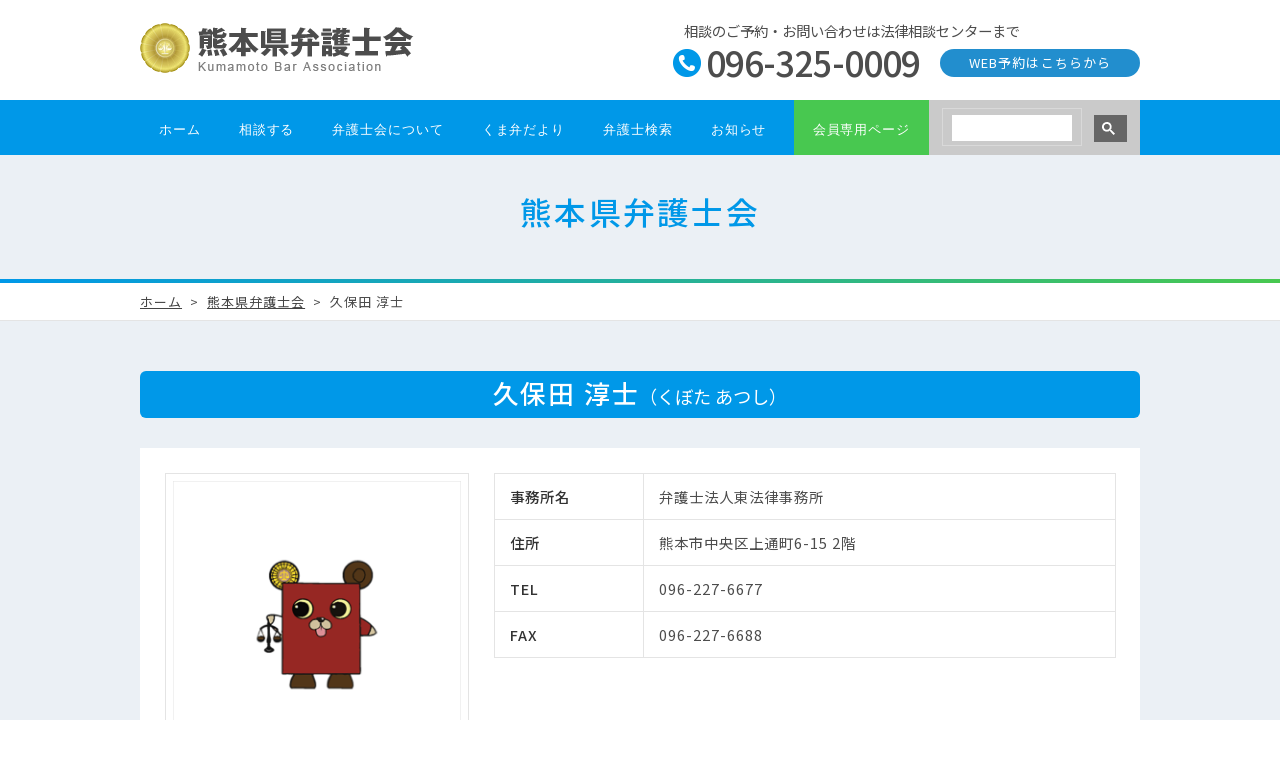

--- FILE ---
content_type: text/html; charset=UTF-8
request_url: https://kumaben.or.jp/%E4%B9%85%E4%BF%9D%E7%94%B0-%E6%B7%B3%E5%A3%AB/
body_size: 6486
content:
<!doctype html>
<html lang="ja">
<head>
<meta charset="utf-8">
<meta http-equiv="content-language" content="ja">
<title>【久保田 淳士】熊本県弁護士会</title>
<meta name="keywords" content="熊本,弁護士,借金問題,交通事故,離婚問題,相続問題">
<meta name="viewport" content="width=device-width,initial-scale=1.0">
<meta http-equiv="X-UA-Compatible" content="IE=edge">
<meta name="format-detection" content="telephone=no">
<link rel="canonical" href="https://kumaben.or.jp/%E4%B9%85%E4%BF%9D%E7%94%B0-%E6%B7%B3%E5%A3%AB/">
<meta name='robots' content='max-image-preview:large' />
<link rel="alternate" type="application/rss+xml" title="熊本県弁護士会 &raquo; フィード" href="https://kumaben.or.jp/feed/" />
<link rel="alternate" type="application/rss+xml" title="熊本県弁護士会 &raquo; コメントフィード" href="https://kumaben.or.jp/comments/feed/" />
<link rel="alternate" title="oEmbed (JSON)" type="application/json+oembed" href="https://kumaben.or.jp/wp-json/oembed/1.0/embed?url=https%3A%2F%2Fkumaben.or.jp%2F%25e4%25b9%2585%25e4%25bf%259d%25e7%2594%25b0-%25e6%25b7%25b3%25e5%25a3%25ab%2F" />
<link rel="alternate" title="oEmbed (XML)" type="text/xml+oembed" href="https://kumaben.or.jp/wp-json/oembed/1.0/embed?url=https%3A%2F%2Fkumaben.or.jp%2F%25e4%25b9%2585%25e4%25bf%259d%25e7%2594%25b0-%25e6%25b7%25b3%25e5%25a3%25ab%2F&#038;format=xml" />
		
	<style id='wp-img-auto-sizes-contain-inline-css' type='text/css'>
img:is([sizes=auto i],[sizes^="auto," i]){contain-intrinsic-size:3000px 1500px}
/*# sourceURL=wp-img-auto-sizes-contain-inline-css */
</style>
<style id='wp-block-library-inline-css' type='text/css'>
:root{--wp-block-synced-color:#7a00df;--wp-block-synced-color--rgb:122,0,223;--wp-bound-block-color:var(--wp-block-synced-color);--wp-editor-canvas-background:#ddd;--wp-admin-theme-color:#007cba;--wp-admin-theme-color--rgb:0,124,186;--wp-admin-theme-color-darker-10:#006ba1;--wp-admin-theme-color-darker-10--rgb:0,107,160.5;--wp-admin-theme-color-darker-20:#005a87;--wp-admin-theme-color-darker-20--rgb:0,90,135;--wp-admin-border-width-focus:2px}@media (min-resolution:192dpi){:root{--wp-admin-border-width-focus:1.5px}}.wp-element-button{cursor:pointer}:root .has-very-light-gray-background-color{background-color:#eee}:root .has-very-dark-gray-background-color{background-color:#313131}:root .has-very-light-gray-color{color:#eee}:root .has-very-dark-gray-color{color:#313131}:root .has-vivid-green-cyan-to-vivid-cyan-blue-gradient-background{background:linear-gradient(135deg,#00d084,#0693e3)}:root .has-purple-crush-gradient-background{background:linear-gradient(135deg,#34e2e4,#4721fb 50%,#ab1dfe)}:root .has-hazy-dawn-gradient-background{background:linear-gradient(135deg,#faaca8,#dad0ec)}:root .has-subdued-olive-gradient-background{background:linear-gradient(135deg,#fafae1,#67a671)}:root .has-atomic-cream-gradient-background{background:linear-gradient(135deg,#fdd79a,#004a59)}:root .has-nightshade-gradient-background{background:linear-gradient(135deg,#330968,#31cdcf)}:root .has-midnight-gradient-background{background:linear-gradient(135deg,#020381,#2874fc)}:root{--wp--preset--font-size--normal:16px;--wp--preset--font-size--huge:42px}.has-regular-font-size{font-size:1em}.has-larger-font-size{font-size:2.625em}.has-normal-font-size{font-size:var(--wp--preset--font-size--normal)}.has-huge-font-size{font-size:var(--wp--preset--font-size--huge)}.has-text-align-center{text-align:center}.has-text-align-left{text-align:left}.has-text-align-right{text-align:right}.has-fit-text{white-space:nowrap!important}#end-resizable-editor-section{display:none}.aligncenter{clear:both}.items-justified-left{justify-content:flex-start}.items-justified-center{justify-content:center}.items-justified-right{justify-content:flex-end}.items-justified-space-between{justify-content:space-between}.screen-reader-text{border:0;clip-path:inset(50%);height:1px;margin:-1px;overflow:hidden;padding:0;position:absolute;width:1px;word-wrap:normal!important}.screen-reader-text:focus{background-color:#ddd;clip-path:none;color:#444;display:block;font-size:1em;height:auto;left:5px;line-height:normal;padding:15px 23px 14px;text-decoration:none;top:5px;width:auto;z-index:100000}html :where(.has-border-color){border-style:solid}html :where([style*=border-top-color]){border-top-style:solid}html :where([style*=border-right-color]){border-right-style:solid}html :where([style*=border-bottom-color]){border-bottom-style:solid}html :where([style*=border-left-color]){border-left-style:solid}html :where([style*=border-width]){border-style:solid}html :where([style*=border-top-width]){border-top-style:solid}html :where([style*=border-right-width]){border-right-style:solid}html :where([style*=border-bottom-width]){border-bottom-style:solid}html :where([style*=border-left-width]){border-left-style:solid}html :where(img[class*=wp-image-]){height:auto;max-width:100%}:where(figure){margin:0 0 1em}html :where(.is-position-sticky){--wp-admin--admin-bar--position-offset:var(--wp-admin--admin-bar--height,0px)}@media screen and (max-width:600px){html :where(.is-position-sticky){--wp-admin--admin-bar--position-offset:0px}}

/*# sourceURL=wp-block-library-inline-css */
</style><style id='global-styles-inline-css' type='text/css'>
:root{--wp--preset--aspect-ratio--square: 1;--wp--preset--aspect-ratio--4-3: 4/3;--wp--preset--aspect-ratio--3-4: 3/4;--wp--preset--aspect-ratio--3-2: 3/2;--wp--preset--aspect-ratio--2-3: 2/3;--wp--preset--aspect-ratio--16-9: 16/9;--wp--preset--aspect-ratio--9-16: 9/16;--wp--preset--color--black: #000000;--wp--preset--color--cyan-bluish-gray: #abb8c3;--wp--preset--color--white: #ffffff;--wp--preset--color--pale-pink: #f78da7;--wp--preset--color--vivid-red: #cf2e2e;--wp--preset--color--luminous-vivid-orange: #ff6900;--wp--preset--color--luminous-vivid-amber: #fcb900;--wp--preset--color--light-green-cyan: #7bdcb5;--wp--preset--color--vivid-green-cyan: #00d084;--wp--preset--color--pale-cyan-blue: #8ed1fc;--wp--preset--color--vivid-cyan-blue: #0693e3;--wp--preset--color--vivid-purple: #9b51e0;--wp--preset--gradient--vivid-cyan-blue-to-vivid-purple: linear-gradient(135deg,rgb(6,147,227) 0%,rgb(155,81,224) 100%);--wp--preset--gradient--light-green-cyan-to-vivid-green-cyan: linear-gradient(135deg,rgb(122,220,180) 0%,rgb(0,208,130) 100%);--wp--preset--gradient--luminous-vivid-amber-to-luminous-vivid-orange: linear-gradient(135deg,rgb(252,185,0) 0%,rgb(255,105,0) 100%);--wp--preset--gradient--luminous-vivid-orange-to-vivid-red: linear-gradient(135deg,rgb(255,105,0) 0%,rgb(207,46,46) 100%);--wp--preset--gradient--very-light-gray-to-cyan-bluish-gray: linear-gradient(135deg,rgb(238,238,238) 0%,rgb(169,184,195) 100%);--wp--preset--gradient--cool-to-warm-spectrum: linear-gradient(135deg,rgb(74,234,220) 0%,rgb(151,120,209) 20%,rgb(207,42,186) 40%,rgb(238,44,130) 60%,rgb(251,105,98) 80%,rgb(254,248,76) 100%);--wp--preset--gradient--blush-light-purple: linear-gradient(135deg,rgb(255,206,236) 0%,rgb(152,150,240) 100%);--wp--preset--gradient--blush-bordeaux: linear-gradient(135deg,rgb(254,205,165) 0%,rgb(254,45,45) 50%,rgb(107,0,62) 100%);--wp--preset--gradient--luminous-dusk: linear-gradient(135deg,rgb(255,203,112) 0%,rgb(199,81,192) 50%,rgb(65,88,208) 100%);--wp--preset--gradient--pale-ocean: linear-gradient(135deg,rgb(255,245,203) 0%,rgb(182,227,212) 50%,rgb(51,167,181) 100%);--wp--preset--gradient--electric-grass: linear-gradient(135deg,rgb(202,248,128) 0%,rgb(113,206,126) 100%);--wp--preset--gradient--midnight: linear-gradient(135deg,rgb(2,3,129) 0%,rgb(40,116,252) 100%);--wp--preset--font-size--small: 13px;--wp--preset--font-size--medium: 20px;--wp--preset--font-size--large: 36px;--wp--preset--font-size--x-large: 42px;--wp--preset--spacing--20: 0.44rem;--wp--preset--spacing--30: 0.67rem;--wp--preset--spacing--40: 1rem;--wp--preset--spacing--50: 1.5rem;--wp--preset--spacing--60: 2.25rem;--wp--preset--spacing--70: 3.38rem;--wp--preset--spacing--80: 5.06rem;--wp--preset--shadow--natural: 6px 6px 9px rgba(0, 0, 0, 0.2);--wp--preset--shadow--deep: 12px 12px 50px rgba(0, 0, 0, 0.4);--wp--preset--shadow--sharp: 6px 6px 0px rgba(0, 0, 0, 0.2);--wp--preset--shadow--outlined: 6px 6px 0px -3px rgb(255, 255, 255), 6px 6px rgb(0, 0, 0);--wp--preset--shadow--crisp: 6px 6px 0px rgb(0, 0, 0);}:where(.is-layout-flex){gap: 0.5em;}:where(.is-layout-grid){gap: 0.5em;}body .is-layout-flex{display: flex;}.is-layout-flex{flex-wrap: wrap;align-items: center;}.is-layout-flex > :is(*, div){margin: 0;}body .is-layout-grid{display: grid;}.is-layout-grid > :is(*, div){margin: 0;}:where(.wp-block-columns.is-layout-flex){gap: 2em;}:where(.wp-block-columns.is-layout-grid){gap: 2em;}:where(.wp-block-post-template.is-layout-flex){gap: 1.25em;}:where(.wp-block-post-template.is-layout-grid){gap: 1.25em;}.has-black-color{color: var(--wp--preset--color--black) !important;}.has-cyan-bluish-gray-color{color: var(--wp--preset--color--cyan-bluish-gray) !important;}.has-white-color{color: var(--wp--preset--color--white) !important;}.has-pale-pink-color{color: var(--wp--preset--color--pale-pink) !important;}.has-vivid-red-color{color: var(--wp--preset--color--vivid-red) !important;}.has-luminous-vivid-orange-color{color: var(--wp--preset--color--luminous-vivid-orange) !important;}.has-luminous-vivid-amber-color{color: var(--wp--preset--color--luminous-vivid-amber) !important;}.has-light-green-cyan-color{color: var(--wp--preset--color--light-green-cyan) !important;}.has-vivid-green-cyan-color{color: var(--wp--preset--color--vivid-green-cyan) !important;}.has-pale-cyan-blue-color{color: var(--wp--preset--color--pale-cyan-blue) !important;}.has-vivid-cyan-blue-color{color: var(--wp--preset--color--vivid-cyan-blue) !important;}.has-vivid-purple-color{color: var(--wp--preset--color--vivid-purple) !important;}.has-black-background-color{background-color: var(--wp--preset--color--black) !important;}.has-cyan-bluish-gray-background-color{background-color: var(--wp--preset--color--cyan-bluish-gray) !important;}.has-white-background-color{background-color: var(--wp--preset--color--white) !important;}.has-pale-pink-background-color{background-color: var(--wp--preset--color--pale-pink) !important;}.has-vivid-red-background-color{background-color: var(--wp--preset--color--vivid-red) !important;}.has-luminous-vivid-orange-background-color{background-color: var(--wp--preset--color--luminous-vivid-orange) !important;}.has-luminous-vivid-amber-background-color{background-color: var(--wp--preset--color--luminous-vivid-amber) !important;}.has-light-green-cyan-background-color{background-color: var(--wp--preset--color--light-green-cyan) !important;}.has-vivid-green-cyan-background-color{background-color: var(--wp--preset--color--vivid-green-cyan) !important;}.has-pale-cyan-blue-background-color{background-color: var(--wp--preset--color--pale-cyan-blue) !important;}.has-vivid-cyan-blue-background-color{background-color: var(--wp--preset--color--vivid-cyan-blue) !important;}.has-vivid-purple-background-color{background-color: var(--wp--preset--color--vivid-purple) !important;}.has-black-border-color{border-color: var(--wp--preset--color--black) !important;}.has-cyan-bluish-gray-border-color{border-color: var(--wp--preset--color--cyan-bluish-gray) !important;}.has-white-border-color{border-color: var(--wp--preset--color--white) !important;}.has-pale-pink-border-color{border-color: var(--wp--preset--color--pale-pink) !important;}.has-vivid-red-border-color{border-color: var(--wp--preset--color--vivid-red) !important;}.has-luminous-vivid-orange-border-color{border-color: var(--wp--preset--color--luminous-vivid-orange) !important;}.has-luminous-vivid-amber-border-color{border-color: var(--wp--preset--color--luminous-vivid-amber) !important;}.has-light-green-cyan-border-color{border-color: var(--wp--preset--color--light-green-cyan) !important;}.has-vivid-green-cyan-border-color{border-color: var(--wp--preset--color--vivid-green-cyan) !important;}.has-pale-cyan-blue-border-color{border-color: var(--wp--preset--color--pale-cyan-blue) !important;}.has-vivid-cyan-blue-border-color{border-color: var(--wp--preset--color--vivid-cyan-blue) !important;}.has-vivid-purple-border-color{border-color: var(--wp--preset--color--vivid-purple) !important;}.has-vivid-cyan-blue-to-vivid-purple-gradient-background{background: var(--wp--preset--gradient--vivid-cyan-blue-to-vivid-purple) !important;}.has-light-green-cyan-to-vivid-green-cyan-gradient-background{background: var(--wp--preset--gradient--light-green-cyan-to-vivid-green-cyan) !important;}.has-luminous-vivid-amber-to-luminous-vivid-orange-gradient-background{background: var(--wp--preset--gradient--luminous-vivid-amber-to-luminous-vivid-orange) !important;}.has-luminous-vivid-orange-to-vivid-red-gradient-background{background: var(--wp--preset--gradient--luminous-vivid-orange-to-vivid-red) !important;}.has-very-light-gray-to-cyan-bluish-gray-gradient-background{background: var(--wp--preset--gradient--very-light-gray-to-cyan-bluish-gray) !important;}.has-cool-to-warm-spectrum-gradient-background{background: var(--wp--preset--gradient--cool-to-warm-spectrum) !important;}.has-blush-light-purple-gradient-background{background: var(--wp--preset--gradient--blush-light-purple) !important;}.has-blush-bordeaux-gradient-background{background: var(--wp--preset--gradient--blush-bordeaux) !important;}.has-luminous-dusk-gradient-background{background: var(--wp--preset--gradient--luminous-dusk) !important;}.has-pale-ocean-gradient-background{background: var(--wp--preset--gradient--pale-ocean) !important;}.has-electric-grass-gradient-background{background: var(--wp--preset--gradient--electric-grass) !important;}.has-midnight-gradient-background{background: var(--wp--preset--gradient--midnight) !important;}.has-small-font-size{font-size: var(--wp--preset--font-size--small) !important;}.has-medium-font-size{font-size: var(--wp--preset--font-size--medium) !important;}.has-large-font-size{font-size: var(--wp--preset--font-size--large) !important;}.has-x-large-font-size{font-size: var(--wp--preset--font-size--x-large) !important;}
/*# sourceURL=global-styles-inline-css */
</style>

<style id='classic-theme-styles-inline-css' type='text/css'>
/*! This file is auto-generated */
.wp-block-button__link{color:#fff;background-color:#32373c;border-radius:9999px;box-shadow:none;text-decoration:none;padding:calc(.667em + 2px) calc(1.333em + 2px);font-size:1.125em}.wp-block-file__button{background:#32373c;color:#fff;text-decoration:none}
/*# sourceURL=/wp-includes/css/classic-themes.min.css */
</style>
<link rel='stylesheet' id='_s-style-css' href='https://kumaben.or.jp/wp-content/themes/members/style.css?ver=6.9' type='text/css' media='all' />
<link rel='stylesheet' id='wp-members-css' href='https://kumaben.or.jp/wp-content/plugins/wp-members/assets/css/forms/generic-no-float.min.css?ver=3.5.5.1' type='text/css' media='all' />
<link rel='stylesheet' id='wp-paginate-css' href='https://kumaben.or.jp/wp-content/plugins/wp-paginate/css/wp-paginate.css?ver=2.2.4' type='text/css' media='screen' />
<link rel='stylesheet' id='base-css' href='https://kumaben.or.jp/css/style.css?ver=6.9' type='text/css' media='all' />
<link rel='stylesheet' id='gnavi-css' href='https://kumaben.or.jp/css/globalnavi.css?ver=6.9' type='text/css' media='all' />
<link rel='stylesheet' id='webfont-css' href='https://fonts.googleapis.com/css2?family=Noto+Sans+JP%3Awght%40100%3B300%3B400%3B500%3B700%3B900&#038;display=swap&#038;ver=6.9' type='text/css' media='all' />
<link rel='stylesheet' id='css_bengoshi-css' href='https://kumaben.or.jp/css/print-style.css?ver=6.9' type='text/css' media='print' />
<script type="text/javascript" src="https://kumaben.or.jp/js/jquery-1.11.1.min.js?ver=6.9" id="js_jq-js"></script>
<script type="text/javascript" src="https://kumaben.or.jp/js/function_header.js?ver=6.9" id="js_header-js"></script>
<link rel="https://api.w.org/" href="https://kumaben.or.jp/wp-json/" /><link rel="alternate" title="JSON" type="application/json" href="https://kumaben.or.jp/wp-json/wp/v2/posts/665" /><link rel="canonical" href="https://kumaben.or.jp/%e4%b9%85%e4%bf%9d%e7%94%b0-%e6%b7%b3%e5%a3%ab/" />
<link rel="pingback" href="https://kumaben.or.jp/xmlrpc.php"><style type="text/css">.recentcomments a{display:inline !important;padding:0 !important;margin:0 !important;}</style><link rel="icon" href="/shared/favicon.ico">
<link rel="apple-touch-icon" size="152x152" href="/shared/apple-touch-icon.png">
<!--[if lt IE 9]><script src="//html5shiv.googlecode.com/svn/trunk/html5.js"></script><![endif]-->
</head>

<body id="members">
<div id="wrapper">
    <header id="globalheader">
        <div class="headerinner">
            <div class="inner clearfix">
                <h1><a href="/"><img src="/shared/ttl_main.gif" alt="熊本県弁護士会"></a></h1>
                <div class="menubtn"></div>
				<div class="spnote clearfix">
					<h3>相談の<br>ご予約</h3>
					<a href="https://yoyaku.kumaben.or.jp/guide" class="pc"><img src="/shared/btn_pc.png" alt=""></a>
					<a href="tel:0963250009" class="phone"><img src="/shared/btn_tel.png" alt=""></a>
				</div>
                <div class="note clearfix">
                    <p>相談のご予約・お問い合わせは法律相談センターまで</p>
                    <a href="https://yoyaku.kumaben.or.jp/guide" target="_blank">WEB予約はこちらから</a>
                    <div class="telnum">096-325-0009</div>
                </div>
            </div>
            <nav class="headernavi">
                <div class="searchmenu">
					<div class="searchwrap">
                    <script async src="https://cse.google.com/cse.js?cx=010418343758244440895:0rt2n_qlk2w"></script><div class="gcse-search"></div>
					</div>
                </div>
                <ul class="g-menu">
                    <li><a href="/">ホーム</a></li>
                    <li><span>相談する</span>
                        <ul>
                            <li><a href="/soudan/">各種相談先一覧</a></li>
                            <li><a href="/soudan/child/">子どもの人権相談</a></li>
                            <li><a href="/soudan/funsou.php">紛争解決センター</a></li>
                            <li><span>身近な相談事例</span>
                                <ul>
                                    <li><a href="/soudan/jiko.php">交通事故</a></li>
                                    <li><a href="/soudan/roudou.php">労働問題</a></li>
                                    <li><a href="/soudan/rikon.php">離婚・男女問題</a></li>
                                    <li><a href="/soudan/souzoku.php">遺産・相続問題</a></li>
                                    <li><a href="/soudan/saigai.php">災害復興</a></li>
                                    <li><a href="/soudan/sonota.php">その他のお悩み</a></li>
                                </ul>							
                            </li>
                            <li><a href="/soudan/flow.php">相談の流れ</a></li>
                            <li><a href="/soudan/expense.php">弁護士費用について</a></li>
                            <li><span>新型コロナウイルス関連</span>
                                <ul>
                                    <li><a href="/soudan/covid19_genmen.php">被災ローン減免制度</a></li>
                                    <li><a href="/soudan/covid19_ADR.php">災害ADR</a></li>
                                </ul>
                            </li>
                            <li><span>豪雨相談</span>
                                <ul>
                                    <li><a href="/soudan/gouu_soudan.php">豪雨関連相談</a></li>
                                    <li><a href="/soudan/gouu_genmen.php">被災ローン減免制度</a></li>
                                    <li><a href="/soudan/gouu_ADR.php">災害ADR</a></li>
                                    <li><a href="/soudan/gouu_kouhou.php">広報</a></li>
                                    <li><a href="/soudan/gouu_qa.php">Ｑ＆Ａ</a></li>
                                </ul>
                            </li>
                            <li><span>熊本地震関連</span>
                                <ul>
                                    <li><a href="/soudan/shinsai_soudan.php">熊本地震相談</a></li>
                                    <li><a href="/soudan/shinsai_genmen.php">被災ローン減免制度</a></li>
                                    <li><a href="/soudan/shinsai_ADR.php">震災ADR</a></li>
                                    <li><a href="/soudan/shinsai_kouhou.php">広報</a></li>
                                    <li><a href="/soudan/shinsai_qa.php">Ｑ＆Ａ</a></li>
                                </ul>
                            </li>
                        </ul>
                    </li>
                    <li><span>弁護士会について</span>
                        <ul>
                            <li><a href="/about/">熊本県弁護士会とは</a></li>
                            <li><a href="/about/committee/">各委員会の活動について</a></li>
                            <li><a href="/about/sdgs/">SDG'sへの取組み</a></li>
                        </ul>
                    </li>
                    <li><span>くま弁だより</span>
                        <ul>
                            <li><a href="/dayori/">熊弁の意見</a></li>
                            <li><a href="/life/">せいかつＱ＆Ａ</a></li>
                            <li><a href="/kaihou/">会報誌</a></li>
                            <li><a href="/pamphlet/">各種パンフレット</a></li>
                            <li><a href="/dayori/cm.php">ＣＭギャラリー</a></li>
                        </ul>
                    </li>
                    <li><a href="/members/">弁護士検索</a></li>
                    <li><a href="/news/">お知らせ</a></li>
                    <li><a href="/only-m/">会員専用ページ</a></li>
                </ul>
            </nav>
        </div>
    </header><main>
	<header>
		<div class="ttl_wrapper">
			<h2 class="ttl_content">熊本県弁護士会</h2>
		</div>
		<div class="pankuzu">
			<ol>
				<li><a href="/">ホーム</a></li>
				<li><a href="/members/">熊本県弁護士会</a></li>		
				<li>久保田 淳士</li>		
			</ol>
		</div>
	</header>

	<section id="memberdetail" class="stdsec">
		<div class="inner">
				<h3>久保田 淳士<span>（くぼた あつし）</span></h3>
		<section class="result clearfix">
			<div class="notewrpper">
								<div class="photo">
					<div>
										<img src="/shared/photo_spacer.png" alt="久保田 淳士" class="spacer">
										</div>
					<div id="btnimage">
					</div>
				</div>
				<ul class="note">
									<li>
						<h5>事務所名</h5>
						<p>弁護士法人東法律事務所</p>					
					</li>
									<li>
						<h5>住所</h5>
						<p>熊本市中央区上通町6-15						 2階</p>					
					</li>
									<li>
						<h5>TEL</h5>
											<p>096-227-6677</p>					
											
					</li>
									<li>
						<h5>FAX</h5>
						<p>096-227-6688</p>					
					</li>
							
				
				</ul>
			</div>
		
		
			<div id="gmap">
								                <iframe src="https://www.google.com/maps/embed/v1/place?key=AIzaSyC90zBlzkJ-MXk-AEpWrIFW6VDJljugP_I&q=%E7%86%8A%E6%9C%AC%E5%B8%82%E4%B8%AD%E5%A4%AE%E5%8C%BA%E4%B8%8A%E9%80%9A%E7%94%BA6-15" width="100%" height="400" frameborder="0" style="border:0;" allowfullscreen="" aria-hidden="false" tabindex="0"></iframe>
							</div>
			</section>
		</div>
		<input type="button" onClick="history.back();return false;" value="前のページに戻る" id="submit">
	</section>	
</main>
    <footer id="globalfooter">
        <div class="footerhead clearfix">
            <div class="footer-sitemap">
                <h3>相談する</h3>
                <ul>
                    <li><a href="/soudan/">各種相談先一覧</a></li>
                    <li><a href="/soudan/funsou.php">紛争解決センター</a></li>
					<li><a href="/soudan/jiko.php">身近な相談事例</a></li>
                    <li><a href="/soudan/flow.php">相談の流れ</a></li>
                    <li><a href="/soudan/expense.php">弁護士費用について</a></li>
                    <li><a href="/soudan/covid19_genmen.php">新型コロナウイルス関連</a></li>
                    <li><a href="/soudan/gouu_soudan.php">豪雨相談</a></li>
                    <li><a href="/soudan/shinsai_soudan.php">熊本地震相談</a></li>
                </ul>
            </div>
            <div class="footer-sitemap">
                <h3>弁護士会について</h3>
                <ul>
					<li><a href="/about/">熊本県弁護士会とは</a></li>
					<li><a href="/about/committee/">各委員会の活動について</a></li>
                    <li><a href="/about/sdgs/">SDG'sへの取組み</a></li>
                </ul>
            </div>
            <div class="footer-sitemap">
                <h3>くま弁だより</h3>
                <ul>
					<li><a href="/dayori/">熊弁の意見</a></li>
					<li><a href="/life/">せいかつＱ＆Ａ</a></li>
					<li><a href="/kaihou/">会報誌</a></li>
					<li><a href="/pamphlet/">各種パンフレット</a></li>
					<li><a href="/dayori/cm.php">ＣＭギャラリー</a></li>
                </ul>
            </div>
            <div class="footer-sitemap">
                <h3><a href="/members/">弁護士検索</a></h3>
                <h3><a href="/news/">お知らせ</a></h3>
            </div>
            <div class="footer-sitemap">
                <h3><a href="/memberonly/">会員専用ページ</a></h3>
                <h3><a href="/access/">アクセス</a></h3>
                <h3><a href="/link/">リンク</a></h3>
                <h3><a href="https://www.facebook.com/%E7%86%8A%E6%9C%AC%E7%9C%8C%E5%BC%81%E8%AD%B7%E5%A3%AB%E4%BC%9A-914281855324912/" target="_blank">Facebook</a></h3>
                <h3><a href="https://twitter.com/kuma_bar_assoc" target="_blank">X（旧Twitter）</a></h3>
            </div>
        </div>
        <section class="footermain clearfix">
            <div id="link-to-header">
                <p><a href="#wrapper"><img src="/shared/link_to-header.png" alt="ページの先頭へ"></a></p>
            </div>
            <div class="inner">
                <h2><img src="/shared/ttl_main.gif" alt="熊本県弁護士会"></h2>
                <p>〒860-0844<br>
                    熊本県熊本市中央区水道町9番8号<br>
                    TEL 096-325-0913<br>
                    （受付時間：9時～17時）</p>
                <ul class="footer-privacy">
                    <li><a href="/privacy/">個人情報保護方針</a></li>
                    <li><a href="/privacy/personalinfo.php">熊本県弁護士会保有個人情報</a></li>
                    <li><a href="/privacy/cushara.php">カスタマーハラスメントに関する基本方針</a></li>
                </ul>
                <ul class="footer-submenu">
                    <li><a href="/access/">アクセス</a></li>
                    <li><a href="/link/">リンク</a></li>
                </ul>
                <a href="https://soudan.kumaben.or.jp/" target="_blank" class="footerlink">熊本県弁護士会 法律相談センター</a>
            </div>
        </section>
        <div class="copyright">Copyright &copy; Kumamoto Bar Association. All rights reserved.</div>
    </footer></div>
<!-- script>
$(window).on('load',function(){
	var photo	= $(".result .photo img");
	var photoW	= photo.width();
	var imgsize	= (photoW>260) ? "100%":photoW;
	photo.css({"width":imgsize});
});
</script -->
<script type="speculationrules">
{"prefetch":[{"source":"document","where":{"and":[{"href_matches":"/*"},{"not":{"href_matches":["/wp-*.php","/wp-admin/*","/wp-content/uploads/*","/wp-content/*","/wp-content/plugins/*","/wp-content/themes/members/*","/*\\?(.+)"]}},{"not":{"selector_matches":"a[rel~=\"nofollow\"]"}},{"not":{"selector_matches":".no-prefetch, .no-prefetch a"}}]},"eagerness":"conservative"}]}
</script>
<script type="text/javascript" src="https://kumaben.or.jp/wp-content/themes/members/js/navigation.js?ver=20151215" id="_s-navigation-js"></script>
<script type="text/javascript" src="https://kumaben.or.jp/wp-content/themes/members/js/skip-link-focus-fix.js?ver=20151215" id="_s-skip-link-focus-fix-js"></script>
<script type="text/javascript" src="https://kumaben.or.jp/wp-includes/js/comment-reply.min.js?ver=6.9" id="comment-reply-js" async="async" data-wp-strategy="async" fetchpriority="low"></script>
<script src="/js/functions.js"></script></body>
</html>

--- FILE ---
content_type: text/css
request_url: https://kumaben.or.jp/css/print-style.css?ver=6.9
body_size: 42
content:
@charset "utf-8";

#globalheader,
main header,
#memberdetail #submit,
#globalfooter {
    display: none;
    height: 0;
}

main {
    top: 0;
}

#memberdetail.stdsec {
    padding: 0;
}

.stdsec .inner {
    max-width: none;
    width: 100%;
}

--- FILE ---
content_type: image/svg+xml
request_url: https://kumaben.or.jp/shared/btn_spmenu.svg
body_size: 556
content:
<?xml version="1.0" encoding="utf-8"?>
<!-- Generator: Adobe Illustrator 25.2.1, SVG Export Plug-In . SVG Version: 6.00 Build 0)  -->
<svg version="1.1" id="レイヤー_1" xmlns="http://www.w3.org/2000/svg" xmlns:xlink="http://www.w3.org/1999/xlink" x="0px"
	 y="0px" viewBox="0 0 60 60" style="enable-background:new 0 0 60 60;" xml:space="preserve">
<style type="text/css">
	.st0{fill:#FFFFFF;}
	.st1{fill:#333333;}
</style>
<rect class="st0" width="60" height="60"/>
<rect x="16" y="29" class="st1" width="28" height="2"/>
<rect x="16" y="20" class="st1" width="28" height="2"/>
<rect x="16" y="38" class="st1" width="28" height="2"/>
</svg>
